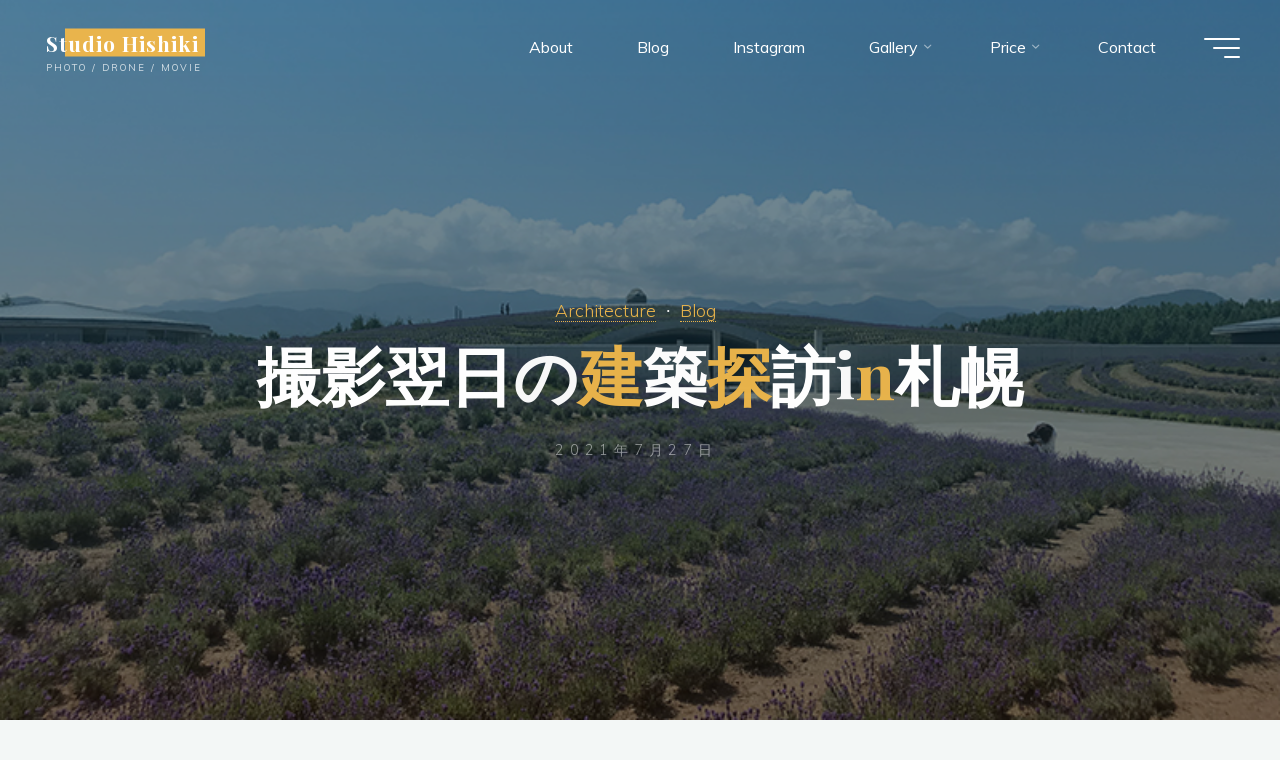

--- FILE ---
content_type: text/html; charset=UTF-8
request_url: https://studio-hishiki.com/2021/07/27/%E6%92%AE%E5%BD%B1%E7%BF%8C%E6%97%A5%E3%81%AE%E5%BB%BA%E7%AF%89%E6%8E%A2%E8%A8%AA/
body_size: 20288
content:
<!DOCTYPE html><html lang="ja"><head><meta name="viewport" content="width=device-width, user-scalable=yes, initial-scale=1.0"><meta http-equiv="X-UA-Compatible" content="IE=edge" /><meta charset="UTF-8"><link rel="profile" href="http://gmpg.org/xfn/11"><title>撮影翌日の建築探訪in札幌 &#8211; Studio Hishiki</title><meta name='robots' content='max-image-preview:large' />  <script defer id="google_gtagjs-js-consent-mode-data-layer" src="[data-uri]"></script> <link rel='dns-prefetch' href='//webfonts.sakura.ne.jp' /><link rel='dns-prefetch' href='//www.googletagmanager.com' /><link rel='dns-prefetch' href='//fonts.googleapis.com' /><link rel="alternate" type="application/rss+xml" title="Studio Hishiki &raquo; フィード" href="https://studio-hishiki.com/feed/" /><link rel="alternate" type="application/rss+xml" title="Studio Hishiki &raquo; コメントフィード" href="https://studio-hishiki.com/comments/feed/" /><link rel="alternate" title="oEmbed (JSON)" type="application/json+oembed" href="https://studio-hishiki.com/wp-json/oembed/1.0/embed?url=https%3A%2F%2Fstudio-hishiki.com%2F2021%2F07%2F27%2F%25e6%2592%25ae%25e5%25bd%25b1%25e7%25bf%258c%25e6%2597%25a5%25e3%2581%25ae%25e5%25bb%25ba%25e7%25af%2589%25e6%258e%25a2%25e8%25a8%25aa%2F" /><link rel="alternate" title="oEmbed (XML)" type="text/xml+oembed" href="https://studio-hishiki.com/wp-json/oembed/1.0/embed?url=https%3A%2F%2Fstudio-hishiki.com%2F2021%2F07%2F27%2F%25e6%2592%25ae%25e5%25bd%25b1%25e7%25bf%258c%25e6%2597%25a5%25e3%2581%25ae%25e5%25bb%25ba%25e7%25af%2589%25e6%258e%25a2%25e8%25a8%25aa%2F&#038;format=xml" /><style id='wp-img-auto-sizes-contain-inline-css'>img:is([sizes=auto i],[sizes^="auto," i]){contain-intrinsic-size:3000px 1500px}
/*# sourceURL=wp-img-auto-sizes-contain-inline-css */</style><style id='wp-emoji-styles-inline-css'>img.wp-smiley, img.emoji {
		display: inline !important;
		border: none !important;
		box-shadow: none !important;
		height: 1em !important;
		width: 1em !important;
		margin: 0 0.07em !important;
		vertical-align: -0.1em !important;
		background: none !important;
		padding: 0 !important;
	}
/*# sourceURL=wp-emoji-styles-inline-css */</style><style id='wp-block-library-inline-css'>:root{--wp-block-synced-color:#7a00df;--wp-block-synced-color--rgb:122,0,223;--wp-bound-block-color:var(--wp-block-synced-color);--wp-editor-canvas-background:#ddd;--wp-admin-theme-color:#007cba;--wp-admin-theme-color--rgb:0,124,186;--wp-admin-theme-color-darker-10:#006ba1;--wp-admin-theme-color-darker-10--rgb:0,107,160.5;--wp-admin-theme-color-darker-20:#005a87;--wp-admin-theme-color-darker-20--rgb:0,90,135;--wp-admin-border-width-focus:2px}@media (min-resolution:192dpi){:root{--wp-admin-border-width-focus:1.5px}}.wp-element-button{cursor:pointer}:root .has-very-light-gray-background-color{background-color:#eee}:root .has-very-dark-gray-background-color{background-color:#313131}:root .has-very-light-gray-color{color:#eee}:root .has-very-dark-gray-color{color:#313131}:root .has-vivid-green-cyan-to-vivid-cyan-blue-gradient-background{background:linear-gradient(135deg,#00d084,#0693e3)}:root .has-purple-crush-gradient-background{background:linear-gradient(135deg,#34e2e4,#4721fb 50%,#ab1dfe)}:root .has-hazy-dawn-gradient-background{background:linear-gradient(135deg,#faaca8,#dad0ec)}:root .has-subdued-olive-gradient-background{background:linear-gradient(135deg,#fafae1,#67a671)}:root .has-atomic-cream-gradient-background{background:linear-gradient(135deg,#fdd79a,#004a59)}:root .has-nightshade-gradient-background{background:linear-gradient(135deg,#330968,#31cdcf)}:root .has-midnight-gradient-background{background:linear-gradient(135deg,#020381,#2874fc)}:root{--wp--preset--font-size--normal:16px;--wp--preset--font-size--huge:42px}.has-regular-font-size{font-size:1em}.has-larger-font-size{font-size:2.625em}.has-normal-font-size{font-size:var(--wp--preset--font-size--normal)}.has-huge-font-size{font-size:var(--wp--preset--font-size--huge)}.has-text-align-center{text-align:center}.has-text-align-left{text-align:left}.has-text-align-right{text-align:right}.has-fit-text{white-space:nowrap!important}#end-resizable-editor-section{display:none}.aligncenter{clear:both}.items-justified-left{justify-content:flex-start}.items-justified-center{justify-content:center}.items-justified-right{justify-content:flex-end}.items-justified-space-between{justify-content:space-between}.screen-reader-text{border:0;clip-path:inset(50%);height:1px;margin:-1px;overflow:hidden;padding:0;position:absolute;width:1px;word-wrap:normal!important}.screen-reader-text:focus{background-color:#ddd;clip-path:none;color:#444;display:block;font-size:1em;height:auto;left:5px;line-height:normal;padding:15px 23px 14px;text-decoration:none;top:5px;width:auto;z-index:100000}html :where(.has-border-color){border-style:solid}html :where([style*=border-top-color]){border-top-style:solid}html :where([style*=border-right-color]){border-right-style:solid}html :where([style*=border-bottom-color]){border-bottom-style:solid}html :where([style*=border-left-color]){border-left-style:solid}html :where([style*=border-width]){border-style:solid}html :where([style*=border-top-width]){border-top-style:solid}html :where([style*=border-right-width]){border-right-style:solid}html :where([style*=border-bottom-width]){border-bottom-style:solid}html :where([style*=border-left-width]){border-left-style:solid}html :where(img[class*=wp-image-]){height:auto;max-width:100%}:where(figure){margin:0 0 1em}html :where(.is-position-sticky){--wp-admin--admin-bar--position-offset:var(--wp-admin--admin-bar--height,0px)}@media screen and (max-width:600px){html :where(.is-position-sticky){--wp-admin--admin-bar--position-offset:0px}}

/*# sourceURL=wp-block-library-inline-css */</style><style id='global-styles-inline-css'>:root{--wp--preset--aspect-ratio--square: 1;--wp--preset--aspect-ratio--4-3: 4/3;--wp--preset--aspect-ratio--3-4: 3/4;--wp--preset--aspect-ratio--3-2: 3/2;--wp--preset--aspect-ratio--2-3: 2/3;--wp--preset--aspect-ratio--16-9: 16/9;--wp--preset--aspect-ratio--9-16: 9/16;--wp--preset--color--black: #000000;--wp--preset--color--cyan-bluish-gray: #abb8c3;--wp--preset--color--white: #ffffff;--wp--preset--color--pale-pink: #f78da7;--wp--preset--color--vivid-red: #cf2e2e;--wp--preset--color--luminous-vivid-orange: #ff6900;--wp--preset--color--luminous-vivid-amber: #fcb900;--wp--preset--color--light-green-cyan: #7bdcb5;--wp--preset--color--vivid-green-cyan: #00d084;--wp--preset--color--pale-cyan-blue: #8ed1fc;--wp--preset--color--vivid-cyan-blue: #0693e3;--wp--preset--color--vivid-purple: #9b51e0;--wp--preset--color--accent-1: #E9B44C;--wp--preset--color--accent-2: #0F8B8D;--wp--preset--color--headings: #162521;--wp--preset--color--sitetext: #707070;--wp--preset--color--sitebg: #FFFFFF;--wp--preset--gradient--vivid-cyan-blue-to-vivid-purple: linear-gradient(135deg,rgb(6,147,227) 0%,rgb(155,81,224) 100%);--wp--preset--gradient--light-green-cyan-to-vivid-green-cyan: linear-gradient(135deg,rgb(122,220,180) 0%,rgb(0,208,130) 100%);--wp--preset--gradient--luminous-vivid-amber-to-luminous-vivid-orange: linear-gradient(135deg,rgb(252,185,0) 0%,rgb(255,105,0) 100%);--wp--preset--gradient--luminous-vivid-orange-to-vivid-red: linear-gradient(135deg,rgb(255,105,0) 0%,rgb(207,46,46) 100%);--wp--preset--gradient--very-light-gray-to-cyan-bluish-gray: linear-gradient(135deg,rgb(238,238,238) 0%,rgb(169,184,195) 100%);--wp--preset--gradient--cool-to-warm-spectrum: linear-gradient(135deg,rgb(74,234,220) 0%,rgb(151,120,209) 20%,rgb(207,42,186) 40%,rgb(238,44,130) 60%,rgb(251,105,98) 80%,rgb(254,248,76) 100%);--wp--preset--gradient--blush-light-purple: linear-gradient(135deg,rgb(255,206,236) 0%,rgb(152,150,240) 100%);--wp--preset--gradient--blush-bordeaux: linear-gradient(135deg,rgb(254,205,165) 0%,rgb(254,45,45) 50%,rgb(107,0,62) 100%);--wp--preset--gradient--luminous-dusk: linear-gradient(135deg,rgb(255,203,112) 0%,rgb(199,81,192) 50%,rgb(65,88,208) 100%);--wp--preset--gradient--pale-ocean: linear-gradient(135deg,rgb(255,245,203) 0%,rgb(182,227,212) 50%,rgb(51,167,181) 100%);--wp--preset--gradient--electric-grass: linear-gradient(135deg,rgb(202,248,128) 0%,rgb(113,206,126) 100%);--wp--preset--gradient--midnight: linear-gradient(135deg,rgb(2,3,129) 0%,rgb(40,116,252) 100%);--wp--preset--font-size--small: 10px;--wp--preset--font-size--medium: 20px;--wp--preset--font-size--large: 25px;--wp--preset--font-size--x-large: 42px;--wp--preset--font-size--normal: 16px;--wp--preset--font-size--larger: 40px;--wp--preset--spacing--20: 0.44rem;--wp--preset--spacing--30: 0.67rem;--wp--preset--spacing--40: 1rem;--wp--preset--spacing--50: 1.5rem;--wp--preset--spacing--60: 2.25rem;--wp--preset--spacing--70: 3.38rem;--wp--preset--spacing--80: 5.06rem;--wp--preset--shadow--natural: 6px 6px 9px rgba(0, 0, 0, 0.2);--wp--preset--shadow--deep: 12px 12px 50px rgba(0, 0, 0, 0.4);--wp--preset--shadow--sharp: 6px 6px 0px rgba(0, 0, 0, 0.2);--wp--preset--shadow--outlined: 6px 6px 0px -3px rgb(255, 255, 255), 6px 6px rgb(0, 0, 0);--wp--preset--shadow--crisp: 6px 6px 0px rgb(0, 0, 0);}:where(.is-layout-flex){gap: 0.5em;}:where(.is-layout-grid){gap: 0.5em;}body .is-layout-flex{display: flex;}.is-layout-flex{flex-wrap: wrap;align-items: center;}.is-layout-flex > :is(*, div){margin: 0;}body .is-layout-grid{display: grid;}.is-layout-grid > :is(*, div){margin: 0;}:where(.wp-block-columns.is-layout-flex){gap: 2em;}:where(.wp-block-columns.is-layout-grid){gap: 2em;}:where(.wp-block-post-template.is-layout-flex){gap: 1.25em;}:where(.wp-block-post-template.is-layout-grid){gap: 1.25em;}.has-black-color{color: var(--wp--preset--color--black) !important;}.has-cyan-bluish-gray-color{color: var(--wp--preset--color--cyan-bluish-gray) !important;}.has-white-color{color: var(--wp--preset--color--white) !important;}.has-pale-pink-color{color: var(--wp--preset--color--pale-pink) !important;}.has-vivid-red-color{color: var(--wp--preset--color--vivid-red) !important;}.has-luminous-vivid-orange-color{color: var(--wp--preset--color--luminous-vivid-orange) !important;}.has-luminous-vivid-amber-color{color: var(--wp--preset--color--luminous-vivid-amber) !important;}.has-light-green-cyan-color{color: var(--wp--preset--color--light-green-cyan) !important;}.has-vivid-green-cyan-color{color: var(--wp--preset--color--vivid-green-cyan) !important;}.has-pale-cyan-blue-color{color: var(--wp--preset--color--pale-cyan-blue) !important;}.has-vivid-cyan-blue-color{color: var(--wp--preset--color--vivid-cyan-blue) !important;}.has-vivid-purple-color{color: var(--wp--preset--color--vivid-purple) !important;}.has-black-background-color{background-color: var(--wp--preset--color--black) !important;}.has-cyan-bluish-gray-background-color{background-color: var(--wp--preset--color--cyan-bluish-gray) !important;}.has-white-background-color{background-color: var(--wp--preset--color--white) !important;}.has-pale-pink-background-color{background-color: var(--wp--preset--color--pale-pink) !important;}.has-vivid-red-background-color{background-color: var(--wp--preset--color--vivid-red) !important;}.has-luminous-vivid-orange-background-color{background-color: var(--wp--preset--color--luminous-vivid-orange) !important;}.has-luminous-vivid-amber-background-color{background-color: var(--wp--preset--color--luminous-vivid-amber) !important;}.has-light-green-cyan-background-color{background-color: var(--wp--preset--color--light-green-cyan) !important;}.has-vivid-green-cyan-background-color{background-color: var(--wp--preset--color--vivid-green-cyan) !important;}.has-pale-cyan-blue-background-color{background-color: var(--wp--preset--color--pale-cyan-blue) !important;}.has-vivid-cyan-blue-background-color{background-color: var(--wp--preset--color--vivid-cyan-blue) !important;}.has-vivid-purple-background-color{background-color: var(--wp--preset--color--vivid-purple) !important;}.has-black-border-color{border-color: var(--wp--preset--color--black) !important;}.has-cyan-bluish-gray-border-color{border-color: var(--wp--preset--color--cyan-bluish-gray) !important;}.has-white-border-color{border-color: var(--wp--preset--color--white) !important;}.has-pale-pink-border-color{border-color: var(--wp--preset--color--pale-pink) !important;}.has-vivid-red-border-color{border-color: var(--wp--preset--color--vivid-red) !important;}.has-luminous-vivid-orange-border-color{border-color: var(--wp--preset--color--luminous-vivid-orange) !important;}.has-luminous-vivid-amber-border-color{border-color: var(--wp--preset--color--luminous-vivid-amber) !important;}.has-light-green-cyan-border-color{border-color: var(--wp--preset--color--light-green-cyan) !important;}.has-vivid-green-cyan-border-color{border-color: var(--wp--preset--color--vivid-green-cyan) !important;}.has-pale-cyan-blue-border-color{border-color: var(--wp--preset--color--pale-cyan-blue) !important;}.has-vivid-cyan-blue-border-color{border-color: var(--wp--preset--color--vivid-cyan-blue) !important;}.has-vivid-purple-border-color{border-color: var(--wp--preset--color--vivid-purple) !important;}.has-vivid-cyan-blue-to-vivid-purple-gradient-background{background: var(--wp--preset--gradient--vivid-cyan-blue-to-vivid-purple) !important;}.has-light-green-cyan-to-vivid-green-cyan-gradient-background{background: var(--wp--preset--gradient--light-green-cyan-to-vivid-green-cyan) !important;}.has-luminous-vivid-amber-to-luminous-vivid-orange-gradient-background{background: var(--wp--preset--gradient--luminous-vivid-amber-to-luminous-vivid-orange) !important;}.has-luminous-vivid-orange-to-vivid-red-gradient-background{background: var(--wp--preset--gradient--luminous-vivid-orange-to-vivid-red) !important;}.has-very-light-gray-to-cyan-bluish-gray-gradient-background{background: var(--wp--preset--gradient--very-light-gray-to-cyan-bluish-gray) !important;}.has-cool-to-warm-spectrum-gradient-background{background: var(--wp--preset--gradient--cool-to-warm-spectrum) !important;}.has-blush-light-purple-gradient-background{background: var(--wp--preset--gradient--blush-light-purple) !important;}.has-blush-bordeaux-gradient-background{background: var(--wp--preset--gradient--blush-bordeaux) !important;}.has-luminous-dusk-gradient-background{background: var(--wp--preset--gradient--luminous-dusk) !important;}.has-pale-ocean-gradient-background{background: var(--wp--preset--gradient--pale-ocean) !important;}.has-electric-grass-gradient-background{background: var(--wp--preset--gradient--electric-grass) !important;}.has-midnight-gradient-background{background: var(--wp--preset--gradient--midnight) !important;}.has-small-font-size{font-size: var(--wp--preset--font-size--small) !important;}.has-medium-font-size{font-size: var(--wp--preset--font-size--medium) !important;}.has-large-font-size{font-size: var(--wp--preset--font-size--large) !important;}.has-x-large-font-size{font-size: var(--wp--preset--font-size--x-large) !important;}
/*# sourceURL=global-styles-inline-css */</style><style id='classic-theme-styles-inline-css'>/*! This file is auto-generated */
.wp-block-button__link{color:#fff;background-color:#32373c;border-radius:9999px;box-shadow:none;text-decoration:none;padding:calc(.667em + 2px) calc(1.333em + 2px);font-size:1.125em}.wp-block-file__button{background:#32373c;color:#fff;text-decoration:none}
/*# sourceURL=/wp-includes/css/classic-themes.min.css */</style><link rel='stylesheet' id='sass-basis-core-css' href='https://studio-hishiki.com/wp/wp-content/cache/autoptimize/autoptimize_single_c683dc0ea852d5dcd34317b8c047bd94.php?ver=1763743901' media='all' /><link rel='stylesheet' id='snow-monkey-editor-css' href='https://studio-hishiki.com/wp/wp-content/cache/autoptimize/autoptimize_single_ffea22b183f609dcb46fb1cd99fd05d0.php?ver=1763743901' media='all' /><link rel='stylesheet' id='snow-monkey-editor@front-css' href='https://studio-hishiki.com/wp/wp-content/cache/autoptimize/autoptimize_single_b29268ef78bedd3072b0c878e7200e72.php?ver=1763743901' media='all' /><link rel='stylesheet' id='snow-monkey-editor@view-css' href='https://studio-hishiki.com/wp/wp-content/cache/autoptimize/autoptimize_single_5409102eba7a2c43161079f243069160.php?ver=1763743901' media='all' /><link rel='stylesheet' id='bravada-themefonts-css' href='https://studio-hishiki.com/wp/wp-content/cache/autoptimize/autoptimize_single_88d9c8a5e67d04fc537d762e8b0b5ebb.php?ver=1.2.0' media='all' /><link rel='stylesheet' id='bravada-googlefonts-css' href='//fonts.googleapis.com/css?family=Muli%3A%7CPlayfair+Display%3A%7CMuli%3A100%2C200%2C300%2C400%2C500%2C600%2C700%2C800%2C900%7CPlayfair+Display%3A700&#038;ver=1.2.0' media='all' /><link rel='stylesheet' id='bravada-main-css' href='https://studio-hishiki.com/wp/wp-content/cache/autoptimize/autoptimize_single_0bea1d85aed8886f313a8494cce197d1.php?ver=1.2.0' media='all' /><style id='bravada-main-inline-css'>body:not(.bravada-landing-page) #container, #colophon-inside, .footer-inside, #breadcrumbs-container-inside { margin: 0 auto; max-width: 1240px; } body:not(.bravada-landing-page) #container { max-width: calc( 1240px - 4em ); } #primary { width: 320px; } #secondary { width: 300px; } #container.one-column .main { width: 100%; } #container.two-columns-right #secondary { float: right; } #container.two-columns-right .main, .two-columns-right #breadcrumbs { width: calc( 100% - 300px ); float: left; } #container.two-columns-left #primary { float: left; } #container.two-columns-left .main, .two-columns-left #breadcrumbs { width: calc( 100% - 320px ); float: right; } #container.three-columns-right #primary, #container.three-columns-left #primary, #container.three-columns-sided #primary { float: left; } #container.three-columns-right #secondary, #container.three-columns-left #secondary, #container.three-columns-sided #secondary { float: left; } #container.three-columns-right #primary, #container.three-columns-left #secondary { margin-left: 0%; margin-right: 0%; } #container.three-columns-right .main, .three-columns-right #breadcrumbs { width: calc( 100% - 620px ); float: left; } #container.three-columns-left .main, .three-columns-left #breadcrumbs { width: calc( 100% - 620px ); float: right; } #container.three-columns-sided #secondary { float: right; } #container.three-columns-sided .main, .three-columns-sided #breadcrumbs { width: calc( 100% - 620px ); float: right; } .three-columns-sided #breadcrumbs { margin: 0 calc( 0% + 300px ) 0 -1920px; } html { font-family: Muli; font-size: 16px; font-weight: 400; line-height: 1.8; ; } #site-title { font-family: Playfair Display; font-size: 1.3em; font-weight: 700; } #site-text { ; } nav#mobile-menu #mobile-nav a { font-family: Playfair Display; font-size: 2.5em; font-weight: 700; font-size: clamp(1.3rem, 5vw, 2.5em); ; } nav#mobile-menu #mobile-nav ul.sub-menu a { font-size: clamp(1.1rem, 4vw, 2em); } nav#mobile-menu input[type=search] { font-family: Playfair Display; } .widget-title, #comments-title, #reply-title, .related-posts .related-main-title, .main .author-info .page-title { font-family: Playfair Display; font-size: 1.2em; font-weight: 700; line-height: 2; margin-bottom: 0.5em; ; } .widget-title::after, #comments-title::after, #reply-title::after, .related-posts .related-main-title::after { margin-bottom: 0.5em; } .widget-container { font-family: Muli; font-size: 1em; font-weight: 400; } .widget-container ul li { line-height: 1.8; ; } .entry-title, .main .page-title { font-family: Playfair Display; font-size: 1.7em; font-weight: 700; ; } body:not(.single) .entry-meta > span { font-family: Muli; font-size: 1em; font-weight: 300; ; } /* single post titles/metas */ #header-page-title .entry-title, .singular-title, .lp-staticslider .staticslider-caption-title, .seriousslider-theme .seriousslider-caption-title { font-family: Playfair Display; font-size: 5em; font-weight: 700; font-size: clamp(2.5em, 5vw, 5em ); line-height: 1.3; ; } .single .entry-meta > span { font-family: Muli; font-size: 1.1em; font-weight: 300; ; } h1 { font-size: 2.33em; } h2 { font-size: 2.06em; } h3 { font-size: 1.79em; } h4 { font-size: 1.52em; } h5 { font-size: 1.25em; } h6 { font-size: 0.98em; } h1, h2, h3, h4 { font-family: Playfair Display; font-weight: 700; ; } .entry-content h1, .entry-summary h1, .entry-content h2, .entry-summary h2, .entry-content h3, .entry-summary h3, .entry-content h4, .entry-summary h4, .entry-content h5, .entry-summary h5, .entry-content h6, .entry-summary h6 { line-height: 1.2; margin-bottom: 0.5em; } .lp-section-header .lp-section-desc, .lp-box-title, .lp-tt-title, #nav-fixed a + a, #nav-below span, .lp-blocks.lp-blocks1 .lp-block .lp-block-readmore { font-family: Playfair Display; } .lp-section-header .lp-section-title { font-family: Muli; } blockquote cite { font-family: Muli; } :root { --bravada-accent-1: #E9B44C; --bravada-accent-2: #0F8B8D; } .bravada-accent-1 { color: #E9B44C; } .bravada-accent-2 { color: #0F8B8D; } .bravada-accent-1-bg { background-color: #E9B44C; } .bravada-accent-2-bg { background-color: #0F8B8D; } body { color: #707070; background-color: #F3F7F6; } .lp-staticslider .staticslider-caption-text a { color: #FFFFFF; } #site-header-main, .menu-search-animated .searchform input[type="search"], #access .menu-search-animated .searchform, .site-header-bottom-fixed, .bravada-over-menu .site-header-bottom.header-fixed .site-header-bottom-fixed { background-color: #FFFFFF; } .bravada-over-menu .site-header-bottom-fixed { background: transparent; } .bravada-over-menu .header-fixed.site-header-bottom #site-title a, .bravada-over-menu .header-fixed.site-header-bottom #site-description { color: #E9B44C; } .bravada-over-menu #site-title a, .bravada-over-menu #site-description, .bravada-over-menu #access > div > ul > li, .bravada-over-menu #access > div > ul > li > a, .bravada-over-menu .site-header-bottom:not(.header-fixed) #nav-toggle, #breadcrumbs-container span, #breadcrumbs-container a, #breadcrumbs-container i { color: #FFFFFF; } #bmobile #site-title a { color: #E9B44C; } #site-title a::before { background: #E9B44C; } body:not(.bravada-over-menu) .site-header-bottom #site-title a::before, .bravada-over-menu .header-fixed.site-header-bottom #site-title a::before { background: #0F8B8D; } body:not(.bravada-over-menu) .site-header-bottom #site-title a:hover { color: #E9B44C; } #site-title a:hover::before { background: #0F8B8D; } #access > div > ul > li, #access > div > ul > li > a, .bravada-over-menu .header-fixed.site-header-bottom #access > div > ul > li:not([class*='current']), .bravada-over-menu .header-fixed.site-header-bottom #access > div > ul > li:not([class*='current']) > a { color: #444444; } .hamburger span { background-color: #444444; } #mobile-menu, nav#mobile-menu #mobile-nav a { color: #FFFFFF; } nav#mobile-menu #mobile-nav > li.current_page_item > a, nav#mobile-menu #mobile-nav > li.current-menu-item > a, nav#mobile-menu #mobile-nav > li.current_page_ancestor > a, nav#mobile-menu #mobile-nav > li.current-menu-ancestor > a, nav#mobile-menu #mobile-nav a:hover { color: #E9B44C; } nav#mobile-menu { color: #FFFFFF; background-color: #066664; } #mobile-nav .searchform input[type="search"] { border-color: #FFFFFF; } .burgermenu-active.bravada-over-menu .site-header-bottom.header-fixed .site-header-bottom-fixed { background-color: transparent; } .burgermenu-active.bravada-over-menu .site-header-bottom .hamburger span { background-color: #FFFFFF; } .bravada-over-menu:not(.burgermenu-active) .site-header-bottom:not(.header-fixed) .hamburger span { background-color: #FFFFFF; } .bravada-over-menu .header-fixed.site-header-bottom .side-section-element.widget_cryout_socials a:hover::before, .side-section-element.widget_cryout_socials a:hover::before { color: #FFFFFF; } #access ul.sub-menu li a, #access ul.children li a, .topmenu ul li a { color: #FFFFFF; } #access ul.sub-menu li a, #access ul.children li a { background-color: #066664; } #access ul.sub-menu li a:hover, #access ul.children li a:hover { color: #E9B44C; } #access > div > ul > li.current_page_item > a, #access > div > ul > li.current-menu-item > a, #access > div > ul > li.current_page_ancestor > a, #access > div > ul > li.current-menu-ancestor > a, .bravada-over-menu .header-fixed.site-header-bottom #access > div > ul > li > a { color: #e9b44c; } #access ul.children > li.current_page_item > a, #access ul.sub-menu > li.current-menu-item > a, #access ul.children > li.current_page_ancestor > a, #access ul.sub-menu > li.current-menu-ancestor > a { opacity: 0.95; } #access > div > ul ul > li a:not(:only-child)::after { border-left-color: #066664; } #access > div > ul > li > ul::before { border-bottom-color: #066664; } #access ul li.special1 > a { background-color: #f0f0f0; } #access ul li.special2 > a { background-color: #444444; color: #FFFFFF; } #access ul li.accent1 > a { background-color: #E9B44C; color: #FFFFFF; } #access ul li.accent2 > a { background-color: #0F8B8D; color: #FFFFFF; } #access ul li.accent1 > a:hover, #access ul li.accent2 > a:hover { color: #FFFFFF; } #access > div > ul > li.accent1 > a > span::before, #access > div > ul > li.accent2 > a > span::before { background-color: #FFFFFF; } article.hentry, body:not(.blog):not(.page-template-template-blog):not(.archive):not(.search) #container:not(.bravada-landing-page) .main, body.bravada-boxed-layout:not(.bravada-landing-page) #container { background-color: #FFFFFF; } .pagination span { color: #0F8B8D; } .pagination a:hover { background-color: #E9B44C; color: #FFFFFF; } #header-overlay, .lp-staticslider::after, .seriousslider-theme .item::after { background-color: #08415c; background: -webkit-linear-gradient( 90deg, #08415c 0%, #1c110a 100%); background: linear-gradient( 180deg, #08415c 0%, #1c110a 100%); opacity: 0.6; pointer-events: none; } #header-page-title #header-page-title-inside, #header-page-title .entry-title, #header-page-title .entry-meta span, #header-page-title .entry-meta a, #header-page-title .entry-meta time, #header-page-title .entry-meta .icon-metas::before, #header-page-title .byline, #header-page-title #breadcrumbs-nav, .lp-staticslider .staticslider-caption-inside, .seriousslider-theme .seriousslider-caption-inside { color: #FFFFFF; } #colophon, #footer { background-color: #1e3231; color: #DBDBDB; } .post-thumbnail-container .featured-image-overlay::before { background-color: #E9B44C; background: -webkit-gradient(linear, left top, left bottom, from(#E9B44C), to(#0F8B8D)); background: linear-gradient(to bottom, #E9B44C, #0F8B8D); } .post-thumbnail-container .featured-image-overlay::after { background-color: #E9B44C; background: -webkit-gradient(linear, left top, left bottom, from(#E9B44C), to(#0F8B8D)); background: linear-gradient(to bottom, #0F8B8D, #E9B44C); } .main #content-masonry .post-thumbnail-container:hover + .entry-after-image .entry-title a { color: #E9B44C; } @media (max-width: 720px) { .bravada-magazine-one .main #content-masonry .post-thumbnail-container + .entry-after-image { background-color: #FFFFFF; } } .entry-title a:active, .entry-title a:hover { color: #E9B44C; } span.entry-format { color: #E9B44C; } .main #content-masonry .format-link .entry-content a { background-color: #E9B44C; color: #FFFFFF; } .main #content-masonry .format-link::after { color: #FFFFFF; } .cryout article.hentry.format-image, .cryout article.hentry.format-audio, .cryout article.hentry.format-video { background-color: #ffffff; } .format-aside, .format-quote { border-color: #eeeeee; } .single .author-info { border-color: #eeeeee; } .entry-content h5, .entry-content h6, .lp-text-content h5, .lp-text-content h6 { color: #0F8B8D; } .entry-content blockquote::before, .entry-content blockquote::after { color: rgba(112,112,112,0.2); } .entry-content h1, .entry-content h2, .entry-content h3, .entry-content h4, .lp-text-content h1, .lp-text-content h2, .lp-text-content h3, .lp-text-content h4 { color: #162521; } .entry-title, .page-title { color: #162521; } a { color: #E9B44C; } a:hover, .widget-area a, .entry-meta span a:hover, .comments-link a { color: #0F8B8D; } .comments-link a:hover, .widget-area a:hover { color: #E9B44C; } .socials a::before, .socials a:hover::before { color: #E9B44C; } .socials a::after, .socials a:hover::after { color: #0F8B8D; } .bravada-normalizedtags #content .tagcloud a { color: #FFFFFF; background-color: #E9B44C; } .bravada-normalizedtags #content .tagcloud a:hover { background-color: #0F8B8D; } #nav-fixed i { background-color: #dbdbdb; } #nav-fixed .nav-next:hover i, #nav-fixed .nav-previous:hover i { background-color: #0F8B8D; } #nav-fixed a:hover + a, #nav-fixed a + a:hover { background-color: rgba(15,139,141,1); } #nav-fixed i, #nav-fixed span { color: #FFFFFF; } button#toTop i::before { color: #E9B44C; } button#toTop i::after { color: #0F8B8D; } @media (max-width: 800px) { .cryout #footer-bottom .footer-inside { padding-top: 2.5em; } .cryout .footer-inside a#toTop { background-color: #E9B44C; color: #F3F7F6; } .cryout .footer-inside a#toTop:hover { opacity: 0.8;} } .entry-meta .icon-metas:before { color: #b5b5b5; } #site-title span a::before { width: calc(100% - 1.2em); } .bravada-caption-one .main .wp-caption .wp-caption-text { border-bottom-color: #eeeeee; } .bravada-caption-two .main .wp-caption .wp-caption-text { background-color: #f5f5f5; } .bravada-image-one .entry-content img[class*="align"], .bravada-image-one .entry-summary img[class*="align"], .bravada-image-two .entry-content img[class*='align'], .bravada-image-two .entry-summary img[class*='align'] { border-color: #eeeeee; } .bravada-image-five .entry-content img[class*='align'], .bravada-image-five .entry-summary img[class*='align'] { border-color: #E9B44C; } .entry-summary .excerpt-fade { background-image: linear-gradient(to left, #FFFFFF, transparent); } /* diffs */ span.edit-link a.post-edit-link, span.edit-link a.post-edit-link:hover, span.edit-link .icon-edit:before { color: #707070; } .searchform { border-color: #ebebeb; } .entry-meta span, .entry-meta a, .entry-utility span, .entry-utility a, .entry-meta time, #breadcrumbs-nav { color: #a7a7a7; } .main #content-masonry .post-thumbnail-container span.bl_categ, .main #content-masonry .post-thumbnail-container .comments-link { background-color: #FFFFFF; } .footermenu ul li span.sep { color: #E9B44C; } .entry-meta a::after, .entry-utility a::after { background: #0F8B8D; } #header-page-title .category-metas a { color: #E9B44C; } .entry-meta .author:hover .avatar { border-color: #E9B44C; } .animated-title span.cry-single.animated-letter, .animated-title span.cry-double.animated-letter { color: #E9B44C; } span.entry-sticky { color: #0F8B8D; } #commentform { } code, #nav-below .nav-previous a::before, #nav-below .nav-next a::before { background-color: #eeeeee; } #nav-below .nav-previous::after, #nav-below .nav-next::after { background-color: #E9B44C; } pre, .comment-author { border-color: #eeeeee; } .commentlist .comment-area, .commentlist .pingback { border-color: #f3f3f3; } .commentlist img.avatar { background-color: #FFFFFF; } .comment-meta a { color: #bfbfbf; } .commentlist .reply a, .commentlist .author-name, .commentlist .author-name a { background-color: #E9B44C; color: #FFFFFF; } .commentlist .reply a:hover { background-color: #0F8B8D; } select, input[type], textarea { color: #707070; background-color: #f5f5f5; } .sidey select { background-color: #FFFFFF; } .searchform .searchsubmit { background: #E9B44C; } .searchform:hover .searchsubmit { background: #0F8B8D; } .searchform input[type="search"], .searchform input[type="search"]:hover, .searchform input[type="search"]:focus { background-color: #FFFFFF; } input[type]:hover, textarea:hover, select:hover, input[type]:focus, textarea:focus, select:focus { border-color: #dcdcdc; } button, input[type="button"], input[type="submit"], input[type="reset"] { background-color: #E9B44C; color: #FFFFFF; } button:hover, input[type="button"]:hover, input[type="submit"]:hover, input[type="reset"]:hover { background-color: #0F8B8D; } .comment-form-author input, .comment-form-email input, .comment-form-url input, .comment-form-comment textarea { background-color: #f0f0f0; } .comment-form-author input:hover, .comment-form-email input:hover, .comment-form-url input:hover, .comment-form-comment textarea:hover, .comment-form-author input:focus, .comment-form-email input:focus, .comment-form-url input:focus, .comment-form-comment textarea:focus { background-color: #E9B44C; color: #FFFFFF; } .comment-form-author, .comment-form-email { border-color: #FFFFFF; } hr { background-color: #f0f0f0; } .cryout-preloader-inside .bounce1 { background-color: #E9B44C; } .cryout-preloader-inside .bounce2 { background-color: #0F8B8D; } .page-header.pad-container { background-color: #FFFFFF; } /* gutenberg */ .wp-block-image.alignwide { margin-left: calc( ( 0% + 4em ) * -1 ); margin-right: calc( ( 0% + 4em ) * -1 ); } .wp-block-image.alignwide img { width: calc( 100% + 8em ); max-width: calc( 100% + 8em ); } .has-accent-1-color, .has-accent-1-color:hover { color: #E9B44C; } .has-accent-2-color, .has-accent-2-color:hover { color: #0F8B8D; } .has-headings-color, .has-headings-color:hover { color: #162521; } .has-sitetext-color, .has-sitetext-color:hover { color: #707070; } .has-sitebg-color, .has-sitebg-color:hover { color: #FFFFFF; } .has-accent-1-background-color { background-color: #E9B44C; } .has-accent-2-background-color { background-color: #0F8B8D; } .has-headings-background-color { background-color: #162521; } .has-sitetext-background-color { background-color: #707070; } .has-sitebg-background-color { background-color: #FFFFFF; } .has-small-font-size { font-size: 13px; } .has-regular-font-size { font-size: 16px; } .has-large-font-size { font-size: 19px; } .has-larger-font-size { font-size: 23px; } .has-huge-font-size { font-size: 23px; } /* woocommerce */ .woocommerce-thumbnail-container .woocommerce-buttons-container a, .woocommerce-page #respond input#submit.alt, .woocommerce a.button.alt, .woocommerce-page button.button.alt, .woocommerce input.button.alt, .woocommerce #respond input#submit, .woocommerce a.button, .woocommerce button.button, .woocommerce input.button { } .woocommerce ul.products li.product .woocommerce-loop-category__title, .woocommerce ul.products li.product .woocommerce-loop-product__title, .woocommerce ul.products li.product h3, .woocommerce div.product .product_title, .woocommerce .woocommerce-tabs h2 { font-family: Muli; } .woocommerce ul.products li.product .woocommerce-loop-category__title, .woocommerce ul.products li.product .woocommerce-loop-product__title, .woocommerce ul.products li.product h3, .woocommerce .star-rating { color: #0F8B8D; } .woocommerce #respond input#submit, .woocommerce a.button, .woocommerce button.button, .woocommerce input.button { background-color: #E9B44C; color: #FFFFFF; line-height: 1.8; } .woocommerce #respond input#submit:hover, .woocommerce a.button:hover, .woocommerce button.button:hover, .woocommerce input.button:hover { background-color: #0f8b8d; color: #FFFFFF; } .woocommerce-page #respond input#submit.alt, .woocommerce a.button.alt, .woocommerce-page button.button.alt, .woocommerce input.button.alt { color: #E9B44C; line-height: 1.8; } .woocommerce-page #respond input#submit.alt::after, .woocommerce a.button.alt::after, .woocommerce-page button.button.alt::after, .woocommerce input.button.alt::after { content: ""; position: absolute; left: 0; top: 0; width: 100%; height: 100%; outline: 2px solid; -webkit-transition: .3s ease all; transition: .3s ease all; } .woocommerce-page #respond input#submit.alt:hover::after, .woocommerce a.button.alt:hover::after, .woocommerce-page button.button.alt:hover::after, .woocommerce input.button.alt:hover::after { opacity: 0; -webkit-transform: scale(1.2, 1.4); transform: scale(1.2, 1.4); } .woocommerce-page #respond input#submit.alt:hover, .woocommerce a.button.alt:hover, .woocommerce-page button.button.alt:hover, .woocommerce input.button.alt:hover { color: #0F8B8D; } .woocommerce div.product .woocommerce-tabs ul.tabs li.active { border-bottom-color: #FFFFFF; } .woocommerce #respond input#submit.alt.disabled, .woocommerce #respond input#submit.alt.disabled:hover, .woocommerce #respond input#submit.alt:disabled, .woocommerce #respond input#submit.alt:disabled:hover, .woocommerce #respond input#submit.alt[disabled]:disabled, .woocommerce #respond input#submit.alt[disabled]:disabled:hover, .woocommerce a.button.alt.disabled, .woocommerce a.button.alt.disabled:hover, .woocommerce a.button.alt:disabled, .woocommerce a.button.alt:disabled:hover, .woocommerce a.button.alt[disabled]:disabled, .woocommerce a.button.alt[disabled]:disabled:hover, .woocommerce button.button.alt.disabled, .woocommerce button.button.alt.disabled:hover, .woocommerce button.button.alt:disabled, .woocommerce button.button.alt:disabled:hover, .woocommerce button.button.alt[disabled]:disabled, .woocommerce button.button.alt[disabled]:disabled:hover, .woocommerce input.button.alt.disabled, .woocommerce input.button.alt.disabled:hover, .woocommerce input.button.alt:disabled, .woocommerce input.button.alt:disabled:hover, .woocommerce input.button.alt[disabled]:disabled, .woocommerce input.button.alt[disabled]:disabled:hover { background-color: #0F8B8D; color: #fff; } .woocommerce div.product .product_title, .woocommerce ul.products li.product .price, .woocommerce div.product p.price, .woocommerce div.product span.price { color: #0f8b8d} .woocommerce .quantity .qty { background-color: #eeeeee; } .woocommerce-checkout #payment { background: #f5f5f5; } .woocommerce .widget_price_filter .ui-slider .ui-slider-handle { background: #0f8b8d; } .woocommerce div.product .products > h2, .woocommerce .cart-collaterals h2 { font-family: Playfair Display; font-size: 1.2em; font-weight: 700; line-height: 2; ; } .woocommerce div.product .products > h2::after, .woocommerce .cart-collaterals h2::after { background-color: #E9B44C ; } .main .entry-content, .main .entry-summary { text-align: inherit; } .main p, .main ul, .main ol, .main dd, .main pre, .main hr { margin-bottom: 1em; } .main .entry-content p { text-indent: 0em; } .main a.post-featured-image { background-position: center center; } #header-widget-area { width: 33%; right: 10px; } .bravada-striped-table .main thead th, .bravada-bordered-table .main thead th, .bravada-striped-table .main td, .bravada-striped-table .main th, .bravada-bordered-table .main th, .bravada-bordered-table .main td { border-color: #e9e9e9; } .bravada-clean-table .main th, .bravada-striped-table .main tr:nth-child(even) td, .bravada-striped-table .main tr:nth-child(even) th { background-color: #f8f8f8; } .bravada-cropped-featured .main .post-thumbnail-container { height: 300px; } .bravada-responsive-featured .main .post-thumbnail-container { max-height: 300px; height: auto; } article.hentry .article-inner, #content-masonry article.hentry .article-inner { padding: 0%; } .site-header-bottom { height:75px; } .site-header-bottom .site-header-inside { height:75px; } .menu-search-animated, .menu-burger, #sheader-container, .identity, #nav-toggle { height: 75px; line-height: 75px; } #access div > ul > li > a, #access ul li[class*="icon"]::before { line-height:75px; } nav#mobile-menu { padding-top: 85px; } body.admin-bar nav#mobile-menu { padding-top: 117px; } #branding { height: 75px; } .bravada-responsive-headerimage #masthead #header-image-main-inside { max-height: 1080px; } .bravada-cropped-headerimage #masthead #header-image-main-inside { height: 1080px; } #site-description { display: block; } #header-widget-area { top: 85px; } .bravada-landing-page .lp-blocks-inside, .bravada-landing-page .lp-boxes-inside, .bravada-landing-page .lp-text-inside, .bravada-landing-page .lp-posts-inside, .bravada-landing-page .lp-page-inside, .bravada-landing-page .lp-section-header, .bravada-landing-page .content-widget { max-width: 1240px; } @media (min-width: 960px) { .bravada-landing-page .lp-blocks.lp-blocks1 .lp-blocks-inside { max-width: calc(1240px - 5em); background-color: #FFFFFF; } } #header-page-title #header-page-title-inside, .lp-staticslider .staticslider-caption, .seriousslider.seriousslider-theme .seriousslider-caption { max-width: 1240px; max-width: 85%; padding-top: 85px; } @media (max-width: 1024px) { #header-page-title #header-page-title-inside, .lp-staticslider .staticslider-caption, .seriousslider.seriousslider-theme .seriousslider-caption { max-width: 100%; } } .bravada-landing-page .content-widget { margin: 0 auto; } a.staticslider-button, .seriousslider-theme .seriousslider-caption-buttons a { background-color: #E9B44C; } a.staticslider-button:hover, .seriousslider-theme .seriousslider-caption-buttons a:hover { background-color: #0F8B8D; } .widget-title, #comments-title, #reply-title, .related-posts .related-main-title, .main .page-title, #nav-below em, .lp-text .lp-text-title, .lp-boxes-animated .lp-box-title { background-image: linear-gradient(to bottom, rgba(233,180,76,0.4) 0%, rgba(233,180,76,0.4) 100%); } .lp-slider { background-color: #F9F7F5; } .lp-blocks { background-color: #F9F7F5; } .lp-boxes { background-color: #F8F8F8; } .lp-boxes .lp-boxes-inside::before { background-color: #E9B44C ; } .lp-boxes ~ .lp-boxes .lp-boxes-inside::before { background-color: #0F8B8D ; } .lp-boxes ~ .lp-boxes ~ .lp-boxes .lp-boxes-inside::before { background-color: #E9B44C ; } .lp-text { background-color: #EEEBE9; } #lp-posts, #lp-page { background-color: #F3F7F6; } .lp-block { background-color: #FFFFFF; } .lp-block i[class^="blicon"]::before { color: #0F8B8D; } .lp-block .lp-block-title, .lp-text .lp-text-title { color: #162521; } .lp-block .lp-block-title::after { background-color: #E9B44C; } .lp-blocks1 .lp-block i[class^="blicon"] +i[class^="blicon"]::before { color: #0F8B8D; } .lp-block-readmore { color: #c0c0c0; } .lp-block-readmore:hover { color: #E9B44C; } .lp-text-title { color: #0F8B8D; } .lp-text-inside .lp-text-background { background-color: #FFFFFF; } .lp-boxes .lp-box { background-color: #FFFFFF; } .lp-boxes-animated .box-overlay { background-color: #0F8B8D; } .lp-boxes-animated .lp-box-readmore { color: #E9B44C; } .lp-boxes-static .box-overlay { background-color: #E9B44C; } .lp-box-title { color: #162521; } .lp-box-title:hover { color: #E9B44C; } .lp-boxes-1 .lp-box .lp-box-image { height: 250px; } #cryout_ajax_more_trigger, .lp-port-readmore { color: #0F8B8D; } .lpbox-rnd1 { background-color: #c1c1c1; } .lpbox-rnd2 { background-color: #bcbcbc; } .lpbox-rnd3 { background-color: #b7b7b7; } .lpbox-rnd4 { background-color: #b2b2b2; } .lpbox-rnd5 { background-color: #adadad; } .lpbox-rnd6 { background-color: #a8a8a8; } .lpbox-rnd7 { background-color: #a3a3a3; } .lpbox-rnd8 { background-color: #9e9e9e; } 
/*# sourceURL=bravada-main-inline-css */</style><link rel='stylesheet' id='cryout-serious-slider-style-css' href='https://studio-hishiki.com/wp/wp-content/cache/autoptimize/autoptimize_single_e0518a5a4fb83036ade71717f642acd7.php?ver=1.2.7' media='all' /> <script defer src="https://studio-hishiki.com/wp/wp-includes/js/jquery/jquery.min.js?ver=3.7.1" id="jquery-core-js"></script> <script defer src="https://studio-hishiki.com/wp/wp-includes/js/jquery/jquery-migrate.min.js?ver=3.4.1" id="jquery-migrate-js"></script> <script defer src="//webfonts.sakura.ne.jp/js/sakurav3.js?fadein=0&amp;ver=3.1.4" id="typesquare_std-js"></script> <script src="https://studio-hishiki.com/wp/wp-content/cache/autoptimize/autoptimize_single_f59a1dc32880e740b64e3e8e0f639284.php?ver=1763743901" id="snow-monkey-editor-js" defer data-wp-strategy="defer"></script> <script defer src="https://studio-hishiki.com/wp/wp-content/plugins/cryout-serious-slider/resources/jquery.mobile.custom.min.js?ver=1.2.7" id="cryout-serious-slider-jquerymobile-js"></script> <script defer src="https://studio-hishiki.com/wp/wp-content/cache/autoptimize/autoptimize_single_ecf25d67a5f534da8ee6cbc6f3cd80e6.php?ver=1.2.7" id="cryout-serious-slider-script-js"></script> 
 <script defer src="https://www.googletagmanager.com/gtag/js?id=GT-K5MHMPZN" id="google_gtagjs-js"></script> <script defer id="google_gtagjs-js-after" src="[data-uri]"></script> <link rel="https://api.w.org/" href="https://studio-hishiki.com/wp-json/" /><link rel="alternate" title="JSON" type="application/json" href="https://studio-hishiki.com/wp-json/wp/v2/posts/4998" /><link rel="EditURI" type="application/rsd+xml" title="RSD" href="https://studio-hishiki.com/wp/xmlrpc.php?rsd" /><meta name="generator" content="WordPress 6.9" /><link rel="canonical" href="https://studio-hishiki.com/2021/07/27/%e6%92%ae%e5%bd%b1%e7%bf%8c%e6%97%a5%e3%81%ae%e5%bb%ba%e7%af%89%e6%8e%a2%e8%a8%aa/" /><link rel='shortlink' href='https://studio-hishiki.com/?p=4998' /><meta name="generator" content="Site Kit by Google 1.170.0" /><meta name="google-adsense-platform-account" content="ca-host-pub-2644536267352236"><meta name="google-adsense-platform-domain" content="sitekit.withgoogle.com"> <noscript><style>.cryout .cryout-preloader {display: none;}.cryout img[loading="lazy"] {opacity: 1;}</style></noscript><link rel="icon" href="https://studio-hishiki.com/wp/wp-content/uploads/2025/05/cropped-sign-32x32.gif" sizes="32x32" /><link rel="icon" href="https://studio-hishiki.com/wp/wp-content/uploads/2025/05/cropped-sign-192x192.gif" sizes="192x192" /><link rel="apple-touch-icon" href="https://studio-hishiki.com/wp/wp-content/uploads/2025/05/cropped-sign-180x180.gif" /><meta name="msapplication-TileImage" content="https://studio-hishiki.com/wp/wp-content/uploads/2025/05/cropped-sign-270x270.gif" /><link rel='stylesheet' id='lsi-style-css' href='https://studio-hishiki.com/wp/wp-content/plugins/lightweight-social-icons/css/style-min.css?ver=1.1' media='all' /><style id='lsi-style-inline-css'>.icon-set-lsi_widget-2 a,
			.icon-set-lsi_widget-2 a:visited,
			.icon-set-lsi_widget-2 a:focus {
				border-radius: 2px;
				background: #0a0a0a !important;
				color: #FFFFFF !important;
				font-size: 20px !important;
			}

			.icon-set-lsi_widget-2 a:hover {
				background: #727272 !important;
				color: #FFFFFF !important;
			}
/*# sourceURL=lsi-style-inline-css */</style></head><body class="wp-singular post-template-default single single-post postid-4998 single-format-standard wp-embed-responsive wp-theme-bravada bravada-image-none bravada-caption-one bravada-totop-normal bravada-stripped-table bravada-fixed-menu bravada-over-menu bravada-menu-right bravada-topsection-normal bravada-cropped-headerimage bravada-fullscreen-headerimage bravada-responsive-featured bravada-magazine-two bravada-magazine-layout bravada-comment-placeholder bravada-comment-icons bravada-normalizedtags bravada-animated-title bravada-lazy-noanimation bravada-article-animation-fade" itemscope itemtype="http://schema.org/WebPage"> <a class="skip-link screen-reader-text" href="#main" title="コンテンツへスキップ"> コンテンツへスキップ </a><div id="site-wrapper"><header id="masthead" class="cryout"  itemscope itemtype="http://schema.org/WPHeader"><div id="site-header-main"><div class="site-header-top"><div class="site-header-inside"><div id="header-menu"  itemscope itemtype="http://schema.org/SiteNavigationElement"></div></div></div><nav id="mobile-menu" tabindex="-1"><div class="side-menu side-section"><ul id="mobile-nav" class=""><li id="menu-item-17" class="menu-item menu-item-type-post_type menu-item-object-page menu-item-17"><a href="https://studio-hishiki.com/about/"><span>About</span></a></li><li id="menu-item-64" class="menu-item menu-item-type-taxonomy menu-item-object-category current-post-ancestor current-menu-parent current-post-parent menu-item-64"><a href="https://studio-hishiki.com/category/blog/"><span>Blog</span></a></li><li id="menu-item-9748" class="menu-item menu-item-type-custom menu-item-object-custom menu-item-9748"><a href="https://www.instagram.com/studio_hishiki/"><span>Instagram</span></a></li><li id="menu-item-22" class="menu-item menu-item-type-taxonomy menu-item-object-category current-post-ancestor menu-item-has-children menu-item-22"><a href="https://studio-hishiki.com/category/gallery/"><span>Gallery</span></a><ul class="sub-menu"><li id="menu-item-24" class="menu-item menu-item-type-taxonomy menu-item-object-category current-post-ancestor current-menu-parent current-post-parent menu-item-24"><a href="https://studio-hishiki.com/category/gallery/architecture/"><span>建築</span></a></li><li id="menu-item-34" class="menu-item menu-item-type-taxonomy menu-item-object-category menu-item-34"><a href="https://studio-hishiki.com/category/gallery/product/"><span>製品</span></a></li><li id="menu-item-21" class="menu-item menu-item-type-taxonomy menu-item-object-category menu-item-21"><a href="https://studio-hishiki.com/category/gallery/portrait/"><span>ポートレイト</span></a></li><li id="menu-item-67" class="menu-item menu-item-type-taxonomy menu-item-object-category menu-item-67"><a href="https://studio-hishiki.com/category/gallery/other/"><span>その他</span></a></li></ul></li><li id="menu-item-2013" class="menu-item menu-item-type-post_type menu-item-object-page menu-item-has-children menu-item-2013"><a href="https://studio-hishiki.com/price/"><span>Price</span></a><ul class="sub-menu"><li id="menu-item-6626" class="menu-item menu-item-type-post_type menu-item-object-page menu-item-6626"><a href="https://studio-hishiki.com/price/architecture/"><span>建築写真</span></a></li><li id="menu-item-10080" class="menu-item menu-item-type-post_type menu-item-object-page menu-item-10080"><a href="https://studio-hishiki.com/price/drone/"><span>ドローン空撮</span></a></li><li id="menu-item-2008" class="menu-item menu-item-type-post_type menu-item-object-page menu-item-2008"><a href="https://studio-hishiki.com/price/commercial/"><span>商業写真</span></a></li><li id="menu-item-6773" class="menu-item menu-item-type-post_type menu-item-object-page menu-item-6773"><a href="https://studio-hishiki.com/price/anniversary/"><span>記念写真</span></a></li></ul></li><li id="menu-item-2308" class="menu-item menu-item-type-post_type menu-item-object-page menu-item-2308"><a href="https://studio-hishiki.com/contact/"><span>Contact</span></a></li></ul></div><div class="side-socials side-section"><div class="widget-side-section-inner"><section class="side-section-element widget_cryout_socials"><div class="widget-socials"></div></section></div></div></nav><div class="site-header-bottom"><div class="site-header-bottom-fixed"><div class="site-header-inside"><div id="branding"><div id="site-text"><div itemprop="headline" id="site-title"><span> <a href="https://studio-hishiki.com/" title="Photo / Drone / Movie" rel="home">Studio Hishiki</a> </span></div><span id="site-description"  itemprop="description" >Photo / Drone / Movie</span></div></div><div class='menu-burger'> <button class='hamburger' type='button' aria-label="Main menu"> <span></span> <span></span> <span></span> </button></div><nav id="access" aria-label="トップメニュー"  itemscope itemtype="http://schema.org/SiteNavigationElement"><div><ul id="top-nav" class=""><li class="menu-item menu-item-type-post_type menu-item-object-page menu-item-17"><a href="https://studio-hishiki.com/about/"><span>About</span></a></li><li class="menu-item menu-item-type-taxonomy menu-item-object-category current-post-ancestor current-menu-parent current-post-parent menu-item-64"><a href="https://studio-hishiki.com/category/blog/"><span>Blog</span></a></li><li class="menu-item menu-item-type-custom menu-item-object-custom menu-item-9748"><a href="https://www.instagram.com/studio_hishiki/"><span>Instagram</span></a></li><li class="menu-item menu-item-type-taxonomy menu-item-object-category current-post-ancestor menu-item-has-children menu-item-22"><a href="https://studio-hishiki.com/category/gallery/"><span>Gallery</span></a><ul class="sub-menu"><li class="menu-item menu-item-type-taxonomy menu-item-object-category current-post-ancestor current-menu-parent current-post-parent menu-item-24"><a href="https://studio-hishiki.com/category/gallery/architecture/"><span>建築</span></a></li><li class="menu-item menu-item-type-taxonomy menu-item-object-category menu-item-34"><a href="https://studio-hishiki.com/category/gallery/product/"><span>製品</span></a></li><li class="menu-item menu-item-type-taxonomy menu-item-object-category menu-item-21"><a href="https://studio-hishiki.com/category/gallery/portrait/"><span>ポートレイト</span></a></li><li class="menu-item menu-item-type-taxonomy menu-item-object-category menu-item-67"><a href="https://studio-hishiki.com/category/gallery/other/"><span>その他</span></a></li></ul></li><li class="menu-item menu-item-type-post_type menu-item-object-page menu-item-has-children menu-item-2013"><a href="https://studio-hishiki.com/price/"><span>Price</span></a><ul class="sub-menu"><li class="menu-item menu-item-type-post_type menu-item-object-page menu-item-6626"><a href="https://studio-hishiki.com/price/architecture/"><span>建築写真</span></a></li><li class="menu-item menu-item-type-post_type menu-item-object-page menu-item-10080"><a href="https://studio-hishiki.com/price/drone/"><span>ドローン空撮</span></a></li><li class="menu-item menu-item-type-post_type menu-item-object-page menu-item-2008"><a href="https://studio-hishiki.com/price/commercial/"><span>商業写真</span></a></li><li class="menu-item menu-item-type-post_type menu-item-object-page menu-item-6773"><a href="https://studio-hishiki.com/price/anniversary/"><span>記念写真</span></a></li></ul></li><li class="menu-item menu-item-type-post_type menu-item-object-page menu-item-2308"><a href="https://studio-hishiki.com/contact/"><span>Contact</span></a></li></ul></div></nav></div></div></div></div><div id="header-image-main"><div id="header-image-main-inside"> <a href="#main" class="meta-arrow" tabindex="-1"> <i class="icon-arrow" title="続きを読む"></i> </a><div id="header-overlay"></div><div class="header-image"  style="background-image: url(https://studio-hishiki.com/wp/wp-content/uploads/2021/07/IMG_8471.jpg)" ></div> <img class="header-image" alt="撮影翌日の建築探訪in札幌" src="https://studio-hishiki.com/wp/wp-content/uploads/2021/07/IMG_8471.jpg" /><div id="header-page-title"><div id="header-page-title-inside"><div class="entry-meta pretitle-meta"> <span class="bl_categ" ><i class="icon-category icon-metas" title="カテゴリー"></i><span class="category-metas"> <a href="https://studio-hishiki.com/category/gallery/architecture/" rel="category tag">Architecture</a> <span class="sep"></span> <a href="https://studio-hishiki.com/category/blog/" rel="category tag">Blog</a></span></span></div><div class="entry-title">撮影翌日の建築探訪in札幌</div><div class="entry-meta aftertitle-meta"> <span class="onDate date" > <i class="icon-date icon-metas" title="日付"></i> <time class="published" datetime="2021-07-27T17:32:25+09:00"  itemprop="datePublished"> 2021年7月27日 </time> <time class="updated" datetime="2021-07-27T17:37:42+09:00"  itemprop="dateModified">2021年7月27日</time> </span></div><div class="byline"></div></div></div></div></div></header><div id="content" class="cryout"><div id="container" class="two-columns-right"><main id="main" class="main"><article id="post-4998" class="post-4998 post type-post status-publish format-standard has-post-thumbnail hentry category-architecture category-blog" itemscope itemtype="http://schema.org/Article" itemprop="mainEntity"><div class="schema-image"><div class="post-thumbnail-container"  itemprop="image" itemscope itemtype="http://schema.org/ImageObject"><div class="entry-meta"></div> <a class="post-featured-image" href="https://studio-hishiki.com/2021/07/27/%e6%92%ae%e5%bd%b1%e7%bf%8c%e6%97%a5%e3%81%ae%e5%bb%ba%e7%af%89%e6%8e%a2%e8%a8%aa/" title="撮影翌日の建築探訪in札幌"  style="background-image: url(https://studio-hishiki.com/wp/wp-content/uploads/2021/07/IMG_8471.jpg)"  tabindex="-1"> </a> <picture class="responsive-featured-image"> <source media="(max-width: 1152px)" sizes="(max-width: 800px) 100vw,(max-width: 1152px) 50vw, 916px" srcset="https://studio-hishiki.com/wp/wp-content/uploads/2021/07/IMG_8471.jpg 512w"> <source media="(max-width: 800px)" sizes="(max-width: 800px) 100vw,(max-width: 1152px) 50vw, 916px" srcset="https://studio-hishiki.com/wp/wp-content/uploads/2021/07/IMG_8471.jpg 800w"> <img alt="撮影翌日の建築探訪in札幌"  itemprop="url" src="https://studio-hishiki.com/wp/wp-content/uploads/2021/07/IMG_8471.jpg" width="400" height="300"> </picture><meta itemprop="width" content="400"><meta itemprop="height" content="300"><div class="featured-image-overlay"> <a class="featured-image-link" href="https://studio-hishiki.com/2021/07/27/%e6%92%ae%e5%bd%b1%e7%bf%8c%e6%97%a5%e3%81%ae%e5%bb%ba%e7%af%89%e6%8e%a2%e8%a8%aa/" title="撮影翌日の建築探訪in札幌" tabindex="-1"></a></div></div></div><div class="article-inner"><header><div class="entry-meta beforetitle-meta"> <span class="bl_categ" ><i class="icon-category icon-metas" title="カテゴリー"></i><span class="category-metas"> <a href="https://studio-hishiki.com/category/gallery/architecture/" rel="category tag">Architecture</a> <span class="sep"></span> <a href="https://studio-hishiki.com/category/blog/" rel="category tag">Blog</a></span></span></div><h1 class="entry-title singular-title"  itemprop="headline">撮影翌日の建築探訪in札幌</h1><div class="entry-meta aftertitle-meta"> <span class="onDate date" > <i class="icon-date icon-metas" title="日付"></i> <time class="published" datetime="2021-07-27T17:32:25+09:00"  itemprop="datePublished"> 2021年7月27日 </time> <time class="updated" datetime="2021-07-27T17:37:42+09:00"  itemprop="dateModified">2021年7月27日</time> </span></div></header><div class="entry-content"  itemprop="articleBody"><p>北海道ロケを無事に終えた翌日、気になっていた建築を観に行く事にしました。</p><p>撮影日に何かしら不可抗力が起きた場合に備え、翌日も撮影が出来るようにフライトは夜の便を取っているのですね。予定通り終えることが出来たので今日は建築探訪といきます。</p><p><img fetchpriority="high" decoding="async" class="aligncenter size-full wp-image-5000" src="https://studio-hishiki.com/wp/wp-content/uploads/2021/07/IMG_8462.jpg" alt="" width="525" height="700" srcset="https://studio-hishiki.com/wp/wp-content/uploads/2021/07/IMG_8462.jpg 525w, https://studio-hishiki.com/wp/wp-content/uploads/2021/07/IMG_8462-225x300.jpg 225w" sizes="(max-width: 525px) 100vw, 525px" /></p><p>今日も暑くなりそうな札幌。まずは機材を預けにホテルから札幌駅へ向かいます。</p><p><img decoding="async" class="aligncenter size-full wp-image-5004" src="https://studio-hishiki.com/wp/wp-content/uploads/2021/07/IMG_8463.jpg" alt="" width="800" height="600" srcset="https://studio-hishiki.com/wp/wp-content/uploads/2021/07/IMG_8463.jpg 800w, https://studio-hishiki.com/wp/wp-content/uploads/2021/07/IMG_8463-300x225.jpg 300w, https://studio-hishiki.com/wp/wp-content/uploads/2021/07/IMG_8463-768x576.jpg 768w" sizes="(max-width: 800px) 100vw, 800px" /></p><p>狸小路を散策しながら地下歩道を目指します。</p><p>昨晩はかなりの人で賑わっていた狸小路に驚きましたが朝はパラパラ。神輿やポンタがちょっと寂しくぶら下がってます。</p><p>&nbsp;</p><p>２０分程で札幌駅到着。</p><p>コインロッカーに機材を預け、手荷物の呪縛から解放されました。</p><p><img decoding="async" class="aligncenter size-full wp-image-5006" src="https://studio-hishiki.com/wp/wp-content/uploads/2021/07/IMG_8465.jpg" alt="" width="800" height="477" srcset="https://studio-hishiki.com/wp/wp-content/uploads/2021/07/IMG_8465.jpg 800w, https://studio-hishiki.com/wp/wp-content/uploads/2021/07/IMG_8465-300x179.jpg 300w, https://studio-hishiki.com/wp/wp-content/uploads/2021/07/IMG_8465-768x458.jpg 768w" sizes="(max-width: 800px) 100vw, 800px" /></p><p>札幌市内には３つの地下鉄（東西線・南北線・東豊線）が走っています。</p><p>今回は緑の南北線に乗って『真駒内（まこまうち）』へ。</p><p><img loading="lazy" decoding="async" class="aligncenter size-full wp-image-5007" src="https://studio-hishiki.com/wp/wp-content/uploads/2021/07/IMG_8467.jpg" alt="" width="800" height="600" srcset="https://studio-hishiki.com/wp/wp-content/uploads/2021/07/IMG_8467.jpg 800w, https://studio-hishiki.com/wp/wp-content/uploads/2021/07/IMG_8467-300x225.jpg 300w, https://studio-hishiki.com/wp/wp-content/uploads/2021/07/IMG_8467-768x576.jpg 768w" sizes="auto, (max-width: 800px) 100vw, 800px" /></p><p>10駅20分ほどで終点。</p><p>ここから北海道中央バスに乗り目的の『真駒内滝野霊園』へ向かいます。</p><p><img loading="lazy" decoding="async" class="aligncenter size-full wp-image-5008" src="https://studio-hishiki.com/wp/wp-content/uploads/2021/07/IMG_8468.jpg" alt="" width="800" height="600" srcset="https://studio-hishiki.com/wp/wp-content/uploads/2021/07/IMG_8468.jpg 800w, https://studio-hishiki.com/wp/wp-content/uploads/2021/07/IMG_8468-300x225.jpg 300w, https://studio-hishiki.com/wp/wp-content/uploads/2021/07/IMG_8468-768x576.jpg 768w" sizes="auto, (max-width: 800px) 100vw, 800px" /></p><p>バスは市街地から離れ静かな住宅街を少しずつ上っていきます。</p><p>霊園を目指すバスに乗ったのは初めてですが、車窓に流れる景色がなにか儚いものに感じました。</p><p><img loading="lazy" decoding="async" class="aligncenter size-full wp-image-5009" src="https://studio-hishiki.com/wp/wp-content/uploads/2021/07/IMG_8469.jpg" alt="" width="800" height="600" srcset="https://studio-hishiki.com/wp/wp-content/uploads/2021/07/IMG_8469.jpg 800w, https://studio-hishiki.com/wp/wp-content/uploads/2021/07/IMG_8469-300x225.jpg 300w, https://studio-hishiki.com/wp/wp-content/uploads/2021/07/IMG_8469-768x576.jpg 768w" sizes="auto, (max-width: 800px) 100vw, 800px" /></p><p>そして終着。</p><p>地下鉄とバスの終着を経て、随分遠いところまで来たな、、という気持ちと、まだ続く目の前の広大な景色に北海道のスケール感を感じずにはいられませんでした。</p><p><img loading="lazy" decoding="async" class="aligncenter size-full wp-image-5010" src="https://studio-hishiki.com/wp/wp-content/uploads/2021/07/IMG_8471.jpg" alt="" width="800" height="600" srcset="https://studio-hishiki.com/wp/wp-content/uploads/2021/07/IMG_8471.jpg 800w, https://studio-hishiki.com/wp/wp-content/uploads/2021/07/IMG_8471-300x225.jpg 300w, https://studio-hishiki.com/wp/wp-content/uploads/2021/07/IMG_8471-768x576.jpg 768w" sizes="auto, (max-width: 800px) 100vw, 800px" /></p><p>振り返ると、なだらかな丘にラベンダー畑が。</p><p>コンクリートの壁と丘の頂上にひょっこり見えるものは！</p><p>&nbsp;</p><p>『真駒内滝野霊園』建築は安藤忠雄氏</p><p>さて、散策開始します。</p><p>&nbsp;</p><p>つづく</p><p>&nbsp;</p><p>&nbsp;</p><p>●前回の札幌、冬の建築探訪はコチラ ↓↓↓↓↓↓</p><p>&nbsp;</p><p>イサム・ノグチ編</p><p class="blog-title"><a href="https://studio-hishiki.com/2021/03/19/%e5%8c%97%e6%b5%b7%e9%81%93%e3%81%ae%e5%bb%ba%e7%af%89%e3%82%81%e3%81%90%e3%82%8a_%e2%91%a0/">建築めぐり北海道編_モエレ沼公園①</a></p><p class="blog-title"><a href="https://studio-hishiki.com/2021/03/20/%e5%bb%ba%e7%af%89%e3%82%81%e3%81%90%e3%82%8a%e5%8c%97%e6%b5%b7%e9%81%93%e7%b7%a8_%e3%83%a2%e3%82%a8%e3%83%ac%e6%b2%bc%e5%85%ac%e5%9c%92%e2%91%a1/">建築めぐり北海道編_モエレ沼公園②</a></p><p>&nbsp;</p><p>アントニン・レイモンド編</p><p class="blog-title"><a href="https://studio-hishiki.com/2021/03/21/%e5%bb%ba%e7%af%89%e3%82%81%e3%81%90%e3%82%8a%e5%8c%97%e6%b5%b7%e9%81%93%e7%b7%a8_%e6%9c%ad%e5%b9%8c%e8%81%96%e3%83%9f%e3%82%ab%e3%82%a8%e3%83%ab%e6%95%99%e4%bc%9a/">建築めぐり北海道編_札幌聖ミカエル教会①</a></p><p class="blog-title"><a href="https://studio-hishiki.com/2021/03/22/%e5%bb%ba%e7%af%89%e3%82%81%e3%81%90%e3%82%8a%e5%8c%97%e6%b5%b7%e9%81%93%e7%b7%a8_%e6%9c%ad%e5%b9%8c%e8%81%96%e3%83%9f%e3%82%ab%e3%82%a8%e3%83%ab%e6%95%99%e4%bc%9a%e2%91%a1/">建築めぐり北海道編_札幌聖ミカエル教会②</a></p><p>&nbsp;</p><p>安藤忠雄編</p><p class="blog-title"><a href="https://studio-hishiki.com/2021/03/24/%e5%bb%ba%e7%af%89%e3%82%81%e3%81%90%e3%82%8a%e5%8c%97%e6%b5%b7%e9%81%93%e7%b7%a8_%e5%8c%97%e8%8f%93%e6%a5%bc-%e6%9c%ad%e5%b9%8c%e6%9c%ac%e9%a4%a8%e2%91%a0/">建築めぐり北海道編_北菓楼 札幌本館①</a></p><p class="blog-title"><a href="https://studio-hishiki.com/2021/03/25/%e5%bb%ba%e7%af%89%e3%82%81%e3%81%90%e3%82%8a%e5%8c%97%e6%b5%b7%e9%81%93%e7%b7%a8_%e5%8c%97%e8%8f%93%e6%a5%bc-%e6%9c%ad%e5%b9%8c%e6%9c%ac%e9%a4%a8%e2%91%a1/">建築めぐり北海道編_北菓楼 札幌本館②</a></p><p>&nbsp;</p></div><footer class="entry-meta entry-utility"></footer></div> <span class="schema-publisher" itemprop="publisher" itemscope itemtype="https://schema.org/Organization"> <span itemprop="logo" itemscope itemtype="https://schema.org/ImageObject"><meta itemprop="url" content="https://studio-hishiki.com"> </span><meta itemprop="name" content="Studio Hishiki"> </span><link itemprop="mainEntityOfPage" href="https://studio-hishiki.com/%e6%92%ae%e5%bd%b1%e7%bf%8c%e6%97%a5%e3%81%ae%e5%bb%ba%e7%af%89%e6%8e%a2%e8%a8%aa/" /></article><section id="comments"></section><aside class="content-widget content-widget-after"  itemscope itemtype="http://schema.org/WPSideBar"><section id="lsi_widget-2" class="widget-container widget_lsi_widget"><ul class="lsi-social-icons icon-set-lsi_widget-2" style="text-align: center"><li class="lsi-social-instagram"><a class="tooltip" rel="nofollow noopener noreferrer" title="Instagram" aria-label="Instagram" href="https://www.instagram.com/studio_hishiki/?hl=ja" target="_blank"><i class="lsicon lsicon-instagram"></i></a></li><li class="lsi-social-houzz"><a class="tooltip" rel="nofollow noopener noreferrer" title="Houzz" aria-label="Houzz" href="https://www.houzz.jp/pro/studio-hishiki/__public" target="_blank"><i class="lsicon lsicon-houzz"></i></a></li><li class="lsi-social-youtube"><a class="tooltip" rel="nofollow noopener noreferrer" title="YouTube" aria-label="YouTube" href="https://www.youtube.com/channel/UCdAlnhNPaCztEJlUpz0pLpQ" target="_blank"><i class="lsicon lsicon-youtube"></i></a></li><li class="lsi-social-facebook"><a class="tooltip" rel="nofollow noopener noreferrer" title="Facebook" aria-label="Facebook" href="https://www.facebook.com/masahiko.hishiki" target="_blank"><i class="lsicon lsicon-facebook"></i></a></li><li class="lsi-social-email"><a class="tooltip" rel="nofollow" title="連絡" aria-label="連絡" href="mailto:mail@studio-hishiki.com" ><i class="lsicon lsicon-email"></i></a></li><li class="lsi-social-phone"><a class="tooltip" rel="nofollow noopener noreferrer" title="電話" aria-label="電話" href="tel:0584847629" target="_blank"><i class="lsicon lsicon-phone"></i></a></li></ul></section></aside></main><aside id="secondary" class="widget-area sidey"  itemscope itemtype="http://schema.org/WPSideBar"><section id="search-2" class="widget-container widget_search"><form role="search" method="get" class="searchform" action="https://studio-hishiki.com/"> <label> <span class="screen-reader-text">検索対象:</span> <input type="search" class="s" placeholder="検索" value="" name="s" size="10"/> </label> <button type="submit" class="searchsubmit" aria-label="検索"><i class="icon-search2"></i><i class="icon-search2"></i></button></form></section><section id="recent-posts-2" class="widget-container widget_recent_entries"><h2 class="widget-title"><span>最近の投稿</span></h2><ul><li> <a href="https://studio-hishiki.com/2025/11/13/%e7%be%8e%e3%81%97%e3%81%8d%e6%84%9b%e3%81%97%e3%81%8d%e8%9c%82%e8%9c%9c/">美しき愛しき蜂蜜</a></li><li> <a href="https://studio-hishiki.com/2025/11/08/%e7%be%8e%e6%bf%83%e8%b5%a4%e5%9d%82%e9%a7%85/">美濃赤坂</a></li><li> <a href="https://studio-hishiki.com/2025/10/22/%e3%83%88%e3%83%83%e3%83%89%e3%83%bb%e3%83%8f%e3%82%a4%e3%83%89%e5%86%99%e7%9c%9f%e5%b1%95/">トッド・ハイド写真展</a></li><li> <a href="https://studio-hishiki.com/2025/09/28/%e3%82%ae%e3%83%a3%e3%83%a9%e3%83%aa%e3%83%bc%e3%82%aa%e3%83%bc%e3%83%97%e3%83%b3/">ギャラリーオープン</a></li><li> <a href="https://studio-hishiki.com/2025/09/25/14%e5%b9%b4%e3%81%ae%e8%a8%98%e5%bf%b5%e6%97%a5/">14年の記念日</a></li></ul></section><section id="archives-2" class="widget-container widget_archive"><h2 class="widget-title"><span>アーカイブ</span></h2> <label class="screen-reader-text" for="archives-dropdown-2">アーカイブ</label> <select id="archives-dropdown-2" name="archive-dropdown"><option value="">月を選択</option><option value='https://studio-hishiki.com/2025/11/'> 2025年11月 &nbsp;(2)</option><option value='https://studio-hishiki.com/2025/10/'> 2025年10月 &nbsp;(1)</option><option value='https://studio-hishiki.com/2025/09/'> 2025年9月 &nbsp;(3)</option><option value='https://studio-hishiki.com/2025/05/'> 2025年5月 &nbsp;(1)</option><option value='https://studio-hishiki.com/2025/04/'> 2025年4月 &nbsp;(2)</option><option value='https://studio-hishiki.com/2025/03/'> 2025年3月 &nbsp;(3)</option><option value='https://studio-hishiki.com/2025/02/'> 2025年2月 &nbsp;(2)</option><option value='https://studio-hishiki.com/2025/01/'> 2025年1月 &nbsp;(2)</option><option value='https://studio-hishiki.com/2024/11/'> 2024年11月 &nbsp;(3)</option><option value='https://studio-hishiki.com/2024/10/'> 2024年10月 &nbsp;(1)</option><option value='https://studio-hishiki.com/2024/09/'> 2024年9月 &nbsp;(2)</option><option value='https://studio-hishiki.com/2024/08/'> 2024年8月 &nbsp;(3)</option><option value='https://studio-hishiki.com/2024/07/'> 2024年7月 &nbsp;(4)</option><option value='https://studio-hishiki.com/2024/06/'> 2024年6月 &nbsp;(2)</option><option value='https://studio-hishiki.com/2024/04/'> 2024年4月 &nbsp;(4)</option><option value='https://studio-hishiki.com/2024/03/'> 2024年3月 &nbsp;(1)</option><option value='https://studio-hishiki.com/2024/02/'> 2024年2月 &nbsp;(3)</option><option value='https://studio-hishiki.com/2024/01/'> 2024年1月 &nbsp;(8)</option><option value='https://studio-hishiki.com/2023/12/'> 2023年12月 &nbsp;(6)</option><option value='https://studio-hishiki.com/2023/11/'> 2023年11月 &nbsp;(10)</option><option value='https://studio-hishiki.com/2023/10/'> 2023年10月 &nbsp;(8)</option><option value='https://studio-hishiki.com/2023/09/'> 2023年9月 &nbsp;(9)</option><option value='https://studio-hishiki.com/2023/08/'> 2023年8月 &nbsp;(6)</option><option value='https://studio-hishiki.com/2023/07/'> 2023年7月 &nbsp;(9)</option><option value='https://studio-hishiki.com/2023/06/'> 2023年6月 &nbsp;(17)</option><option value='https://studio-hishiki.com/2023/05/'> 2023年5月 &nbsp;(8)</option><option value='https://studio-hishiki.com/2023/04/'> 2023年4月 &nbsp;(10)</option><option value='https://studio-hishiki.com/2023/03/'> 2023年3月 &nbsp;(10)</option><option value='https://studio-hishiki.com/2023/02/'> 2023年2月 &nbsp;(7)</option><option value='https://studio-hishiki.com/2023/01/'> 2023年1月 &nbsp;(15)</option><option value='https://studio-hishiki.com/2022/12/'> 2022年12月 &nbsp;(10)</option><option value='https://studio-hishiki.com/2022/11/'> 2022年11月 &nbsp;(12)</option><option value='https://studio-hishiki.com/2022/10/'> 2022年10月 &nbsp;(16)</option><option value='https://studio-hishiki.com/2022/09/'> 2022年9月 &nbsp;(14)</option><option value='https://studio-hishiki.com/2022/08/'> 2022年8月 &nbsp;(15)</option><option value='https://studio-hishiki.com/2022/07/'> 2022年7月 &nbsp;(19)</option><option value='https://studio-hishiki.com/2022/06/'> 2022年6月 &nbsp;(18)</option><option value='https://studio-hishiki.com/2022/05/'> 2022年5月 &nbsp;(15)</option><option value='https://studio-hishiki.com/2022/04/'> 2022年4月 &nbsp;(22)</option><option value='https://studio-hishiki.com/2022/03/'> 2022年3月 &nbsp;(24)</option><option value='https://studio-hishiki.com/2022/02/'> 2022年2月 &nbsp;(10)</option><option value='https://studio-hishiki.com/2022/01/'> 2022年1月 &nbsp;(13)</option><option value='https://studio-hishiki.com/2021/12/'> 2021年12月 &nbsp;(8)</option><option value='https://studio-hishiki.com/2021/11/'> 2021年11月 &nbsp;(9)</option><option value='https://studio-hishiki.com/2021/10/'> 2021年10月 &nbsp;(11)</option><option value='https://studio-hishiki.com/2021/09/'> 2021年9月 &nbsp;(13)</option><option value='https://studio-hishiki.com/2021/08/'> 2021年8月 &nbsp;(14)</option><option value='https://studio-hishiki.com/2021/07/'> 2021年7月 &nbsp;(12)</option><option value='https://studio-hishiki.com/2021/06/'> 2021年6月 &nbsp;(16)</option><option value='https://studio-hishiki.com/2021/05/'> 2021年5月 &nbsp;(17)</option><option value='https://studio-hishiki.com/2021/04/'> 2021年4月 &nbsp;(30)</option><option value='https://studio-hishiki.com/2021/03/'> 2021年3月 &nbsp;(31)</option><option value='https://studio-hishiki.com/2021/02/'> 2021年2月 &nbsp;(18)</option><option value='https://studio-hishiki.com/2020/12/'> 2020年12月 &nbsp;(4)</option><option value='https://studio-hishiki.com/2020/11/'> 2020年11月 &nbsp;(5)</option><option value='https://studio-hishiki.com/2020/10/'> 2020年10月 &nbsp;(1)</option><option value='https://studio-hishiki.com/2020/09/'> 2020年9月 &nbsp;(7)</option><option value='https://studio-hishiki.com/2020/08/'> 2020年8月 &nbsp;(1)</option><option value='https://studio-hishiki.com/2020/07/'> 2020年7月 &nbsp;(4)</option><option value='https://studio-hishiki.com/2020/06/'> 2020年6月 &nbsp;(3)</option><option value='https://studio-hishiki.com/2020/05/'> 2020年5月 &nbsp;(3)</option><option value='https://studio-hishiki.com/2020/04/'> 2020年4月 &nbsp;(4)</option><option value='https://studio-hishiki.com/2020/03/'> 2020年3月 &nbsp;(7)</option><option value='https://studio-hishiki.com/2020/02/'> 2020年2月 &nbsp;(19)</option><option value='https://studio-hishiki.com/2020/01/'> 2020年1月 &nbsp;(5)</option><option value='https://studio-hishiki.com/2019/12/'> 2019年12月 &nbsp;(7)</option><option value='https://studio-hishiki.com/2019/11/'> 2019年11月 &nbsp;(3)</option><option value='https://studio-hishiki.com/2019/10/'> 2019年10月 &nbsp;(10)</option><option value='https://studio-hishiki.com/2019/09/'> 2019年9月 &nbsp;(7)</option><option value='https://studio-hishiki.com/2019/08/'> 2019年8月 &nbsp;(26)</option><option value='https://studio-hishiki.com/2019/07/'> 2019年7月 &nbsp;(28)</option> </select> <script defer src="[data-uri]"></script> </section><section id="categories-2" class="widget-container widget_categories"><h2 class="widget-title"><span>カテゴリー</span></h2><ul><li class="cat-item cat-item-8"><a href="https://studio-hishiki.com/category/blog/">Blog</a> (521)</li><li class="cat-item cat-item-3"><a href="https://studio-hishiki.com/category/gallery/">Gallery</a> (364)<ul class='children'><li class="cat-item cat-item-5"><a href="https://studio-hishiki.com/category/gallery/architecture/">Architecture</a> (283)</li><li class="cat-item cat-item-9"><a href="https://studio-hishiki.com/category/gallery/other/">Other</a> (27)</li><li class="cat-item cat-item-4"><a href="https://studio-hishiki.com/category/gallery/portrait/">Portrait</a> (17)</li><li class="cat-item cat-item-6"><a href="https://studio-hishiki.com/category/gallery/product/">Product</a> (64)</li></ul></li><li class="cat-item cat-item-1"><a href="https://studio-hishiki.com/category/news/">News</a> (4)</li></ul></section></aside></div><nav id="nav-below" class="navigation"><div class="nav-previous"> <a href="https://studio-hishiki.com/2021/07/25/%e5%8c%97%e6%b5%b7%e9%81%93%ef%bc%88%e6%9c%ad%e5%b9%8c%ef%bc%89%e3%83%ad%e3%82%b1%e3%81%ab%e8%a1%8c%e3%81%a3%e3%81%a6%e3%81%8d%e3%81%be%e3%81%97%e3%81%9f%e2%9c%88%ef%b8%8f/" rel="prev"><em>前</em><span>北海道（札幌）ロケに行ってきました✈️</span></a> <img width="750" height="1000" src="https://studio-hishiki.com/wp/wp-content/uploads/2021/07/IMG_8458.jpg" class="attachment-large size-large" alt="" decoding="async" loading="lazy" srcset="https://studio-hishiki.com/wp/wp-content/uploads/2021/07/IMG_8458.jpg 750w, https://studio-hishiki.com/wp/wp-content/uploads/2021/07/IMG_8458-225x300.jpg 225w" sizes="auto, (max-width: 750px) 100vw, 750px" /></div><div class="nav-next"> <a href="https://studio-hishiki.com/2021/07/29/%e3%80%8e%e7%9c%9f%e9%a7%92%e5%86%85%e6%bb%9d%e9%87%8e%e9%9c%8a%e5%9c%92%e3%80%8f%e5%bb%ba%e7%af%89%e3%81%af%e5%ae%89%e8%97%a4%e5%bf%a0%e9%9b%84%e6%b0%8f/" rel="next"><em>次</em><span>『真駒内滝野霊園』建築は安藤忠雄氏</span></a> <img width="1000" height="750" src="https://studio-hishiki.com/wp/wp-content/uploads/2021/07/IMG_8481.jpg" class="attachment-large size-large" alt="" decoding="async" loading="lazy" srcset="https://studio-hishiki.com/wp/wp-content/uploads/2021/07/IMG_8481.jpg 1000w, https://studio-hishiki.com/wp/wp-content/uploads/2021/07/IMG_8481-300x225.jpg 300w, https://studio-hishiki.com/wp/wp-content/uploads/2021/07/IMG_8481-768x576.jpg 768w" sizes="auto, (max-width: 1000px) 100vw, 1000px" /></div></nav><aside id="colophon"  itemscope itemtype="http://schema.org/WPSideBar"><div id="colophon-inside" class="footer-three "></div></aside></div><footer id="footer" class="cryout"  itemscope itemtype="http://schema.org/WPFooter"> <button id="toTop" aria-label="トップに戻る"><i class="icon-back2top"></i> </button><div id="footer-top"><div class="footer-inside"><div id="site-copyright">&copy;2026 Studio Hishiki</div></div></div><div id="footer-bottom"><div class="footer-inside"><div style="display:block; margin: 0.5em auto;">Powered by<a target="_blank" href="http://www.cryoutcreations.eu/wordpress-themes/bravada" title="Bravada WordPress Theme by Cryout Creations"> Bravada</a> &amp; <a target="_blank" href="//wordpress.org/" title="マンティックなパーソナルパブリッシングプラットフォーム"> WordPress</a>.</div></div></div></footer></div> <script type="speculationrules">{"prefetch":[{"source":"document","where":{"and":[{"href_matches":"/*"},{"not":{"href_matches":["/wp/wp-*.php","/wp/wp-admin/*","/wp/wp-content/uploads/*","/wp/wp-content/*","/wp/wp-content/plugins/*","/wp/wp-content/themes/bravada/*","/*\\?(.+)"]}},{"not":{"selector_matches":"a[rel~=\"nofollow\"]"}},{"not":{"selector_matches":".no-prefetch, .no-prefetch a"}}]},"eagerness":"conservative"}]}</script> <script defer src="https://studio-hishiki.com/wp/wp-content/cache/autoptimize/autoptimize_single_477a6845df57793e8c2881b47bcca64e.php" id="googlesitekit-consent-mode-js"></script> <script defer id="wp-consent-api-js-extra" src="[data-uri]"></script> <script defer src="https://studio-hishiki.com/wp/wp-content/plugins/wp-consent-api/assets/js/wp-consent-api.min.js?ver=2.0.0" id="wp-consent-api-js"></script> <script defer src="https://studio-hishiki.com/wp/wp-content/plugins/lightweight-social-icons/js/jquery.tooltipster.min.js?ver=1.1" id="lsi-tooltipster-js"></script> <script defer id="bravada-frontend-js-extra" src="[data-uri]"></script> <script defer src="https://studio-hishiki.com/wp/wp-content/cache/autoptimize/autoptimize_single_37898044990f323ddc87d991d881c859.php?ver=1.2.0" id="bravada-frontend-js"></script> <script defer src="https://studio-hishiki.com/wp/wp-includes/js/imagesloaded.min.js?ver=5.0.0" id="imagesloaded-js"></script> <script defer src="https://studio-hishiki.com/wp/wp-includes/js/masonry.min.js?ver=4.2.2" id="masonry-js"></script> <script defer src="https://studio-hishiki.com/wp/wp-includes/js/jquery/jquery.masonry.min.js?ver=3.1.2b" id="jquery-masonry-js"></script> <script defer src="https://studio-hishiki.com/wp/wp-includes/js/comment-reply.min.js?ver=6.9" id="comment-reply-js" data-wp-strategy="async" fetchpriority="low"></script> <script id="wp-emoji-settings" type="application/json">{"baseUrl":"https://s.w.org/images/core/emoji/17.0.2/72x72/","ext":".png","svgUrl":"https://s.w.org/images/core/emoji/17.0.2/svg/","svgExt":".svg","source":{"concatemoji":"https://studio-hishiki.com/wp/wp-includes/js/wp-emoji-release.min.js?ver=6.9"}}</script> <script type="module">/*! This file is auto-generated */
const a=JSON.parse(document.getElementById("wp-emoji-settings").textContent),o=(window._wpemojiSettings=a,"wpEmojiSettingsSupports"),s=["flag","emoji"];function i(e){try{var t={supportTests:e,timestamp:(new Date).valueOf()};sessionStorage.setItem(o,JSON.stringify(t))}catch(e){}}function c(e,t,n){e.clearRect(0,0,e.canvas.width,e.canvas.height),e.fillText(t,0,0);t=new Uint32Array(e.getImageData(0,0,e.canvas.width,e.canvas.height).data);e.clearRect(0,0,e.canvas.width,e.canvas.height),e.fillText(n,0,0);const a=new Uint32Array(e.getImageData(0,0,e.canvas.width,e.canvas.height).data);return t.every((e,t)=>e===a[t])}function p(e,t){e.clearRect(0,0,e.canvas.width,e.canvas.height),e.fillText(t,0,0);var n=e.getImageData(16,16,1,1);for(let e=0;e<n.data.length;e++)if(0!==n.data[e])return!1;return!0}function u(e,t,n,a){switch(t){case"flag":return n(e,"\ud83c\udff3\ufe0f\u200d\u26a7\ufe0f","\ud83c\udff3\ufe0f\u200b\u26a7\ufe0f")?!1:!n(e,"\ud83c\udde8\ud83c\uddf6","\ud83c\udde8\u200b\ud83c\uddf6")&&!n(e,"\ud83c\udff4\udb40\udc67\udb40\udc62\udb40\udc65\udb40\udc6e\udb40\udc67\udb40\udc7f","\ud83c\udff4\u200b\udb40\udc67\u200b\udb40\udc62\u200b\udb40\udc65\u200b\udb40\udc6e\u200b\udb40\udc67\u200b\udb40\udc7f");case"emoji":return!a(e,"\ud83e\u1fac8")}return!1}function f(e,t,n,a){let r;const o=(r="undefined"!=typeof WorkerGlobalScope&&self instanceof WorkerGlobalScope?new OffscreenCanvas(300,150):document.createElement("canvas")).getContext("2d",{willReadFrequently:!0}),s=(o.textBaseline="top",o.font="600 32px Arial",{});return e.forEach(e=>{s[e]=t(o,e,n,a)}),s}function r(e){var t=document.createElement("script");t.src=e,t.defer=!0,document.head.appendChild(t)}a.supports={everything:!0,everythingExceptFlag:!0},new Promise(t=>{let n=function(){try{var e=JSON.parse(sessionStorage.getItem(o));if("object"==typeof e&&"number"==typeof e.timestamp&&(new Date).valueOf()<e.timestamp+604800&&"object"==typeof e.supportTests)return e.supportTests}catch(e){}return null}();if(!n){if("undefined"!=typeof Worker&&"undefined"!=typeof OffscreenCanvas&&"undefined"!=typeof URL&&URL.createObjectURL&&"undefined"!=typeof Blob)try{var e="postMessage("+f.toString()+"("+[JSON.stringify(s),u.toString(),c.toString(),p.toString()].join(",")+"));",a=new Blob([e],{type:"text/javascript"});const r=new Worker(URL.createObjectURL(a),{name:"wpTestEmojiSupports"});return void(r.onmessage=e=>{i(n=e.data),r.terminate(),t(n)})}catch(e){}i(n=f(s,u,c,p))}t(n)}).then(e=>{for(const n in e)a.supports[n]=e[n],a.supports.everything=a.supports.everything&&a.supports[n],"flag"!==n&&(a.supports.everythingExceptFlag=a.supports.everythingExceptFlag&&a.supports[n]);var t;a.supports.everythingExceptFlag=a.supports.everythingExceptFlag&&!a.supports.flag,a.supports.everything||((t=a.source||{}).concatemoji?r(t.concatemoji):t.wpemoji&&t.twemoji&&(r(t.twemoji),r(t.wpemoji)))});
//# sourceURL=https://studio-hishiki.com/wp/wp-includes/js/wp-emoji-loader.min.js</script> </body></html>